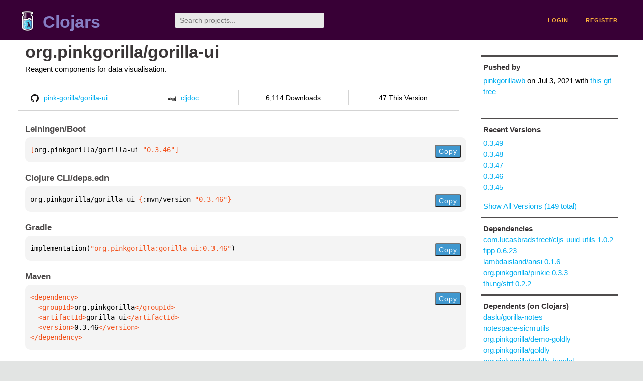

--- FILE ---
content_type: text/html;charset=utf-8
request_url: https://clojars.org/org.pinkgorilla/gorilla-ui/versions/0.3.46
body_size: 2454
content:
<!DOCTYPE html>
<html lang="en"><head><meta charset="utf-8"><meta content="width=device-width,initial-scale=1" name="viewport"><link href="/opensearch.xml" rel="search" title="Clojars" type="application/opensearchdescription+xml"><link href="/favicon.ico" rel="shortcut icon"><meta content="[org.pinkgorilla/gorilla-ui &quot;0.3.46&quot;] Reagent components for data visualisation." name="description"><meta content="summary" name="twitter:card"><meta content="@clojars" name="twitter:site:id"><meta content="https://clojars.org" name="twitter:site"><meta content="[org.pinkgorilla/gorilla-ui &quot;0.3.46&quot;]" name="twitter:title"><meta content="[org.pinkgorilla/gorilla-ui &quot;0.3.46&quot;] Reagent components for data visualisation." name="twitter:description"><meta content="https://clojars.org/images/clojars-logo@2x.png" name="twitter:image"><meta content="Total downloads / this version" name="twitter:label1"><meta content="6,114 / 47" name="twitter:data1"><meta content="Coordinates" name="twitter:label2"><meta content="[org.pinkgorilla/gorilla-ui &quot;0.3.46&quot;]" name="twitter:data2"><meta content="website" property="og:type"><meta content="Clojars" property="og:site_name"><meta content="[org.pinkgorilla/gorilla-ui &quot;0.3.46&quot;]" property="og:title"><meta content="[org.pinkgorilla/gorilla-ui &quot;0.3.46&quot;] Reagent components for data visualisation." property="og:description"><meta content="https://clojars.org/images/clojars-logo@2x.png" property="og:image"><title>[org.pinkgorilla/gorilla-ui &quot;0.3.46&quot;] - Clojars</title><link href="/stylesheets/reset.css" rel="stylesheet" type="text/css"><link href="/stylesheets/vendor/bootstrap/bootstrap.css" rel="stylesheet" type="text/css"><link href="/stylesheets/screen.css" rel="stylesheet" type="text/css"><!--[if lt IE 9]><script src="/js/html5.js" type="text/javascript"></script><![endif]--><script src="/js/jquery-3.6.0.min.js" type="text/javascript"></script><script src="/js/coordinates.js" type="text/javascript"></script></head><body class="container-fluid"><div id="content-wrapper"><header class="small-header row"><div class="home col-xs-6 col-sm-3"><a href="/"><img alt="Clojars" src="/images/clojars-logo-tiny.png" srcset="/images/clojars-logo-tiny@2x.png 2x"></a><h1><a href="/">Clojars</a></h1></div><div class="col-xs-6 col-sm-3"><form action="/search"><input class="search" id="search" name="q" placeholder="Search projects..." required type="search"></form></div><nav class="navigation main-navigation col-xs-12 col-sm-6"><ul><li><a href="/login">login</a></li><li><a href="/register">register</a></li></ul></nav></header><div class="light-article row"><script type="application/ld+json">{"@context":"http://schema.org","@type":"BreadcrumbList","itemListElement":[{"@type":"ListItem","position":1,"item":{"@id":"https://clojars.org/groups/org.pinkgorilla","name":"org.pinkgorilla"}},{"@type":"ListItem","position":2,"item":{"@id":"https://clojars.org/org.pinkgorilla/gorilla-ui","name":"gorilla-ui"}}]}</script><div class="col-xs-12 col-sm-9" id="jar-title"><div><h1><a href="/org.pinkgorilla/gorilla-ui">org.pinkgorilla/gorilla-ui</a></h1></div><p class="description">Reagent components for data visualisation.</p><ul class="row" id="jar-info-bar"><li class="col-xs-12 col-sm-3"><a href="https://github.com/pink-gorilla/gorilla-ui"><img alt="GitHub" src="/images/github-mark.png" srcset="/images/github-mark@2x.png 2x, /images/github-mark@3x.png 3x">pink-gorilla/gorilla-ui</a></li><li class="col-xs-12 col-sm-3"><a href="https://cljdoc.org/d/org.pinkgorilla/gorilla-ui/0.3.46"><img alt="cljdoc documentation" height="16" src="/images/cljdoc-icon.svg">cljdoc</a></li><li class="col-xs-12 col-sm-3">6,114 Downloads</li><li class="col-xs-12 col-sm-3">47 This Version</li></ul><h2>Leiningen/Boot</h2><div class="package-config-example"><div class="package-config-content select-text" id="#leiningen-coordinates"><pre><span class="tag">[</span>org.pinkgorilla/gorilla-ui<span class="string"> &quot;0.3.46&quot;</span><span class="tag">]</span></pre></div><div class="package-config-copy"><button class="copy-coordinates">Copy</button></div></div><h2>Clojure CLI/deps.edn</h2><div class="package-config-example"><div class="package-config-content select-text" id="#deps-coordinates"><pre>org.pinkgorilla/gorilla-ui <span class="tag">{</span>:mvn/version <span class="string">&quot;0.3.46&quot;</span><span class="tag">}</span></pre></div><div class="package-config-copy"><button class="copy-coordinates">Copy</button></div></div><h2>Gradle</h2><div class="package-config-example"><div class="package-config-content select-text" id="#gradle-coordinates"><pre>implementation(<span class="string">&quot;org.pinkgorilla:gorilla-ui:0.3.46&quot;</span>)</pre></div><div class="package-config-copy"><button class="copy-coordinates">Copy</button></div></div><h2>Maven</h2><div class="package-config-example"><div class="package-config-content select-text" id="#maven-coordinates"><div><pre><span class="tag">&lt;dependency&gt;
</span><span class="tag">  &lt;groupId&gt;</span>org.pinkgorilla<span class="tag">&lt;/groupId&gt;
</span><span class="tag">  &lt;artifactId&gt;</span>gorilla-ui<span class="tag">&lt;/artifactId&gt;
</span><span class="tag">  &lt;version&gt;</span>0.3.46<span class="tag">&lt;/version&gt;
</span><span class="tag">&lt;/dependency&gt;</span></pre></div></div><div class="package-config-copy"><button class="copy-coordinates">Copy</button></div></div></div><ul class="col-xs-12 col-sm-3" id="jar-sidebar"><li><h4>Pushed by</h4><a href="/users/pinkgorillawb">pinkgorillawb</a> on <span title="2021-07-03 04:47:01.805">Jul 3, 2021</span><span class="commit-url"> with <a href="https://github.com/pink-gorilla/gorilla-ui/tree/d717cbe8577df74d4fc0d244da17acd1893e26c3">this git tree</a></span></li><li><h4>Recent Versions</h4><ul id="versions"><li><a href="/org.pinkgorilla/gorilla-ui/versions/0.3.49">0.3.49</a></li><li><a href="/org.pinkgorilla/gorilla-ui/versions/0.3.48">0.3.48</a></li><li><a href="/org.pinkgorilla/gorilla-ui/versions/0.3.47">0.3.47</a></li><li><a href="/org.pinkgorilla/gorilla-ui/versions/0.3.46">0.3.46</a></li><li><a href="/org.pinkgorilla/gorilla-ui/versions/0.3.45">0.3.45</a></li></ul><p><a href="/org.pinkgorilla/gorilla-ui/versions">Show All Versions (149 total)</a></p></li><li><h3>Dependencies</h3><ul id="dependencies"><li><a href="/com.lucasbradstreet/cljs-uuid-utils">com.lucasbradstreet/cljs-uuid-utils 1.0.2</a></li><li><a href="/fipp">fipp 0.6.23</a></li><li><a href="/lambdaisland/ansi">lambdaisland/ansi 0.1.6</a></li><li><a href="/org.pinkgorilla/pinkie">org.pinkgorilla/pinkie 0.3.3</a></li><li><a href="/thi.ng/strf">thi.ng/strf 0.2.2</a></li></ul></li><li><h3>Dependents (on Clojars)</h3><ul id="dependents"><li><a href="/daslu/gorilla-notes">daslu/gorilla-notes</a></li><li><a href="/notespace-sicmutils">notespace-sicmutils</a></li><li><a href="/org.pinkgorilla/demo-goldly">org.pinkgorilla/demo-goldly</a></li><li><a href="/org.pinkgorilla/goldly">org.pinkgorilla/goldly</a></li><li><a href="/org.pinkgorilla/goldly-bundel">org.pinkgorilla/goldly-bundel</a></li><li><a href="/org.pinkgorilla/goldly-server">org.pinkgorilla/goldly-server</a></li><li><a href="/org.pinkgorilla/gorilla-explore">org.pinkgorilla/gorilla-explore</a></li><li><a href="/org.pinkgorilla/gorilla-notebook">org.pinkgorilla/gorilla-notebook</a></li><li><a href="/org.pinkgorilla/gorilla-plot">org.pinkgorilla/gorilla-plot</a></li><li><a href="/org.pinkgorilla/notebook-bundel">org.pinkgorilla/notebook-bundel</a></li></ul><p><a href="/org.pinkgorilla/gorilla-ui/dependents">All Dependents (18) for all Versions (149)</a></p></li><li class="homepage"><h4>Homepage</h4><a href="https://github.com/pink-gorilla/gorilla-ui">https://github.com/pink-gorilla/gorilla-ui</a></li><li class="license"><h4>License</h4><ul id="licenses"><li>MIT</li></ul></li><li><h4>Version Badge</h4><p>Want to display the <a href="https://img.shields.io/clojars/v/org.pinkgorilla/gorilla-ui.svg">latest version</a> of your project on GitHub? Use the markdown code below!</p><img src="https://img.shields.io/clojars/v/org.pinkgorilla/gorilla-ui.svg"><textarea class="select-text" id="version-badge" readonly="readonly" rows="4">[![Clojars Project](https://img.shields.io/clojars/v/org.pinkgorilla/gorilla-ui.svg)](https://clojars.org/org.pinkgorilla/gorilla-ui)</textarea><p>If you want to include pre-releases and snapshots, use the following markdown code:</p><img src="https://img.shields.io/clojars/v/org.pinkgorilla/gorilla-ui.svg?include_prereleases"><textarea class="select-text" id="version-badge" readonly="readonly" rows="4">[![Clojars Project](https://img.shields.io/clojars/v/org.pinkgorilla/gorilla-ui.svg?include_prereleases)](https://clojars.org/org.pinkgorilla/gorilla-ui)</textarea></li></ul></div><footer class="row"><a href="https://github.com/clojars/clojars-web/wiki/About">about</a><a href="https://clojars.statuspage.io">status</a><a href="/projects">projects</a><a href="https://github.com/clojars/clojars-web/wiki/Contributing">contribute</a><a href="https://github.com/clojars/clojars-web/blob/main/CHANGELOG.org">changelog</a><a href="https://github.com/clojars/clojars-web/wiki/Contact">contact</a><a href="https://github.com/clojars/clojars-web">code</a><a href="/security">security</a><a href="/dmca">DMCA</a><a href="https://github.com/clojars/clojars-web/wiki/">help</a><a href="https://github.com/clojars/clojars-web/wiki/Data">API</a><a href="/sitemap.xml">sitemap</a><div class="sponsors"><div class="sponsors-title">Hosting costs sponsored by:</div><div class="sponsors-group"><div class="sponsor"><a href="https://korey.ai/"><img alt="Korey" src="/images/korey-logo.png"></a></div></div><div class="sponsors-title">With in-kind sponsorship from:</div><div class="sponsors-group"><div class="sponsor"><a href="https://1password.com/for-non-profits/"><img alt="1Password" src="/images/1password-logo.png"></a></div><div class="sponsor"><a href="https://www.deps.co"><img alt="Deps" src="/images/deps-logo.png"></a></div><div class="sponsor"><a href="https://dnsimple.link/resolving-clojars"><span>resolving with<br></span><span><img alt="DNSimple" src="https://cdn.dnsimple.com/assets/resolving-with-us/logo-light.png"></span></a></div><div class="sponsor"><a href="http://fastly.com/"><img alt="Fastly" src="/images/fastly-logo.png"></a></div></div><div class="sponsors-group"><div class="sponsor"><a href="https://www.fastmail.com/tryit-clojars/"><img alt="Fastmail" src="/images/fastmail-logo.png"></a></div><div class="sponsor"><a href="https://www.statuspage.io"><img alt="StatusPage.io" src="/images/statuspage-io-logo.svg"></a></div><div class="sponsor"><a href="https://uptime.com/"><img alt="Uptime.com" src="/images/uptime-logo.svg"></a></div></div></div><div class="sponsors"><div class="sponsors-group"><div class="sponsor"><span>remixed by<br></span><span><a href="http://www.bendyworks.com/"><img alt="Bendyworks Inc." src="/images/bendyworks-logo.svg" width="150"></a></span></div><div class="sponsor"><span>member project of<br></span><span><a href="https://clojuriststogether.org/"><img alt="Clojurists Together Foundation" height="40" src="/images/clojurists-together-logo.png"></a></span></div></div></div></footer></div></body></html>

--- FILE ---
content_type: image/svg+xml;charset=utf-8
request_url: https://img.shields.io/clojars/v/org.pinkgorilla/gorilla-ui.svg?include_prereleases
body_size: 326
content:
<svg xmlns="http://www.w3.org/2000/svg" width="250" height="20" role="img" aria-label="clojars: [org.pinkgorilla/gorilla-ui &quot;0.3.49&quot;]"><title>clojars: [org.pinkgorilla/gorilla-ui &quot;0.3.49&quot;]</title><linearGradient id="s" x2="0" y2="100%"><stop offset="0" stop-color="#bbb" stop-opacity=".1"/><stop offset="1" stop-opacity=".1"/></linearGradient><clipPath id="r"><rect width="250" height="20" rx="3" fill="#fff"/></clipPath><g clip-path="url(#r)"><rect width="47" height="20" fill="#555"/><rect x="47" width="203" height="20" fill="#fe7d37"/><rect width="250" height="20" fill="url(#s)"/></g><g fill="#fff" text-anchor="middle" font-family="Verdana,Geneva,DejaVu Sans,sans-serif" text-rendering="geometricPrecision" font-size="110"><text aria-hidden="true" x="245" y="150" fill="#010101" fill-opacity=".3" transform="scale(.1)" textLength="370">clojars</text><text x="245" y="140" transform="scale(.1)" fill="#fff" textLength="370">clojars</text><text aria-hidden="true" x="1475" y="150" fill="#010101" fill-opacity=".3" transform="scale(.1)" textLength="1930">[org.pinkgorilla/gorilla-ui &quot;0.3.49&quot;]</text><text x="1475" y="140" transform="scale(.1)" fill="#fff" textLength="1930">[org.pinkgorilla/gorilla-ui &quot;0.3.49&quot;]</text></g></svg>

--- FILE ---
content_type: image/svg+xml;charset=utf-8
request_url: https://img.shields.io/clojars/v/org.pinkgorilla/gorilla-ui.svg
body_size: -10
content:
<svg xmlns="http://www.w3.org/2000/svg" width="250" height="20" role="img" aria-label="clojars: [org.pinkgorilla/gorilla-ui &quot;0.3.49&quot;]"><title>clojars: [org.pinkgorilla/gorilla-ui &quot;0.3.49&quot;]</title><linearGradient id="s" x2="0" y2="100%"><stop offset="0" stop-color="#bbb" stop-opacity=".1"/><stop offset="1" stop-opacity=".1"/></linearGradient><clipPath id="r"><rect width="250" height="20" rx="3" fill="#fff"/></clipPath><g clip-path="url(#r)"><rect width="47" height="20" fill="#555"/><rect x="47" width="203" height="20" fill="#fe7d37"/><rect width="250" height="20" fill="url(#s)"/></g><g fill="#fff" text-anchor="middle" font-family="Verdana,Geneva,DejaVu Sans,sans-serif" text-rendering="geometricPrecision" font-size="110"><text aria-hidden="true" x="245" y="150" fill="#010101" fill-opacity=".3" transform="scale(.1)" textLength="370">clojars</text><text x="245" y="140" transform="scale(.1)" fill="#fff" textLength="370">clojars</text><text aria-hidden="true" x="1475" y="150" fill="#010101" fill-opacity=".3" transform="scale(.1)" textLength="1930">[org.pinkgorilla/gorilla-ui &quot;0.3.49&quot;]</text><text x="1475" y="140" transform="scale(.1)" fill="#fff" textLength="1930">[org.pinkgorilla/gorilla-ui &quot;0.3.49&quot;]</text></g></svg>